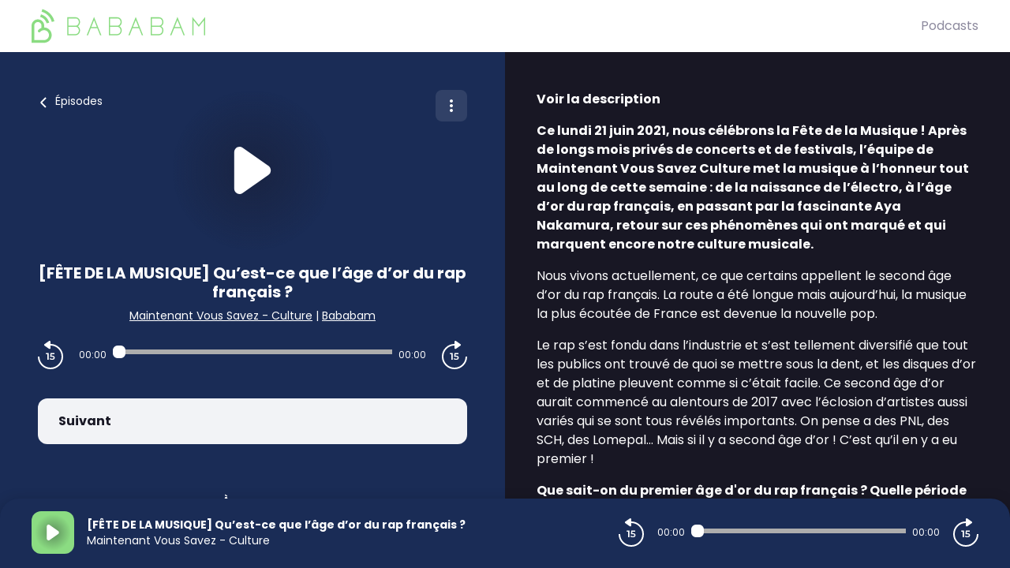

--- FILE ---
content_type: application/javascript; charset=UTF-8
request_url: https://originals.bababam.com/_nuxt/b34a7d1.js
body_size: 204
content:
(window.webpackJsonp=window.webpackJsonp||[]).push([[37],{959:function(t,n,e){"use strict";e.r(n);var c=e(1),o={name:"Empty",props:{conf:{type:Object,required:!0,default:function(){return{}}}},mounted:function(){var t=[];for(var n in this.conf.analytics)t.push(Object(c.a)({},n,{enabled:!0,authorized:!0}));this.$emit("cmp-interaction",t)}},r=e(2),component=Object(r.a)(o,function(){return(0,this._self._c)("div",[this._t("default")],2)},[],!1,null,null,null);n.default=component.exports}}]);